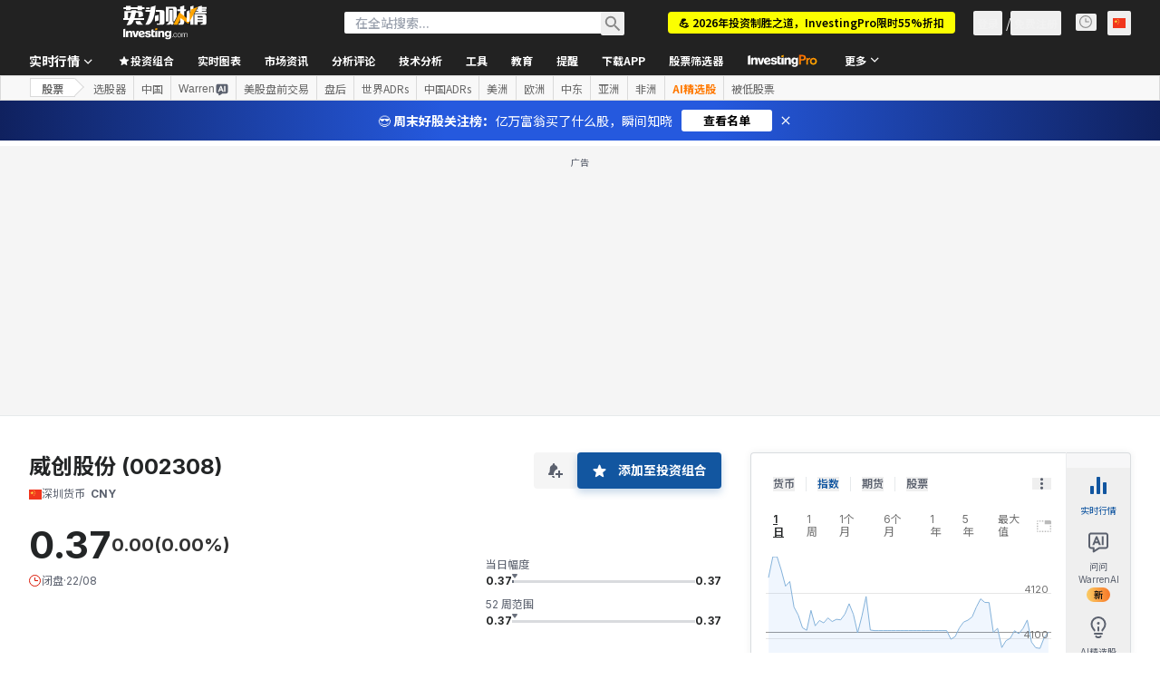

--- FILE ---
content_type: application/javascript
request_url: https://promos.investing.com/eu-a4flkt7l2b/z9gd/9a63d23b-49c1-4335-b698-e7f3ab10af6c/cn.investing.com/jsonp/z?cb=1768606285845&callback=__dgoaxd7qflt586
body_size: 710
content:
__dgoaxd7qflt586({"da":"bg*br*al|Apple%bt*bm*bs*cb*bu*dl$0^j~m|131.0.0.0%v~d~f~primarySoftwareType|Robot%s~r~dg*e~b~dq*z|Blink%cn*ds*ba*ch*cc*n|Chrome%t~bl*ac~aa~g~y|macOS%ce*ah~bq*bd~dd*cq$0^cl*df*bp*ad|Desktop%bh*c~dc*dn*bi*ae~ci*cx*p~bk*de*bc*i~h|10.15.7%cd*w~cu*ck*l~u~partialIdentification*af~bz*db*ab*q~a*cp$0^dh*k|Apple%cr*ag|-","ts":1768606285973.0,"success":true,"geo":{"region_name":"Ohio","longitude":-83.0061,"latitude":39.9625,"zipcode":"43215","city":"Columbus","continent_code":"NA","ip":"18.118.33.185","country_code":"US","time_zone":"America/New_York","metro_code":535,"country_name":"United States","region_code":"OH","continent_name":"North America"},"rand":31920});